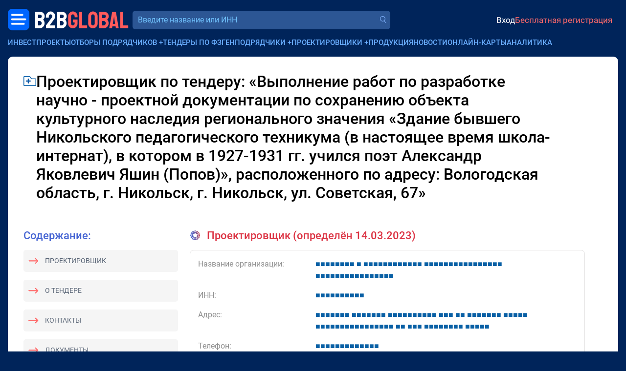

--- FILE ---
content_type: text/html; charset=utf-8
request_url: https://bbgl.ru/designer/4211844
body_size: 14840
content:
<!DOCTYPE html>
<html lang="ru">
<head>
		<title>Проектировщик Выполнение работ по разработке научно - проектной документации по сохранению объекта культурного наследия регионального значения &amp;laquo;Здание бывшего Никольского педагогического техникума (в настоящее время школа-интернат), в котором в 1927-1931 гг. учился поэт Александр Яковлевич Яшин (Попов)&amp;raquo;, расположенного по адресу: Вологодская область, г. Никольск, г. Никольск, ул. Советская, 67</title>
	<meta charset="UTF-8">
	<meta name="description" content="Проектировщик - Выполнение работ по разработке научно - проектной документации по сохранению... 6&nbsp;038&nbsp;994.00 руб. Контакты">
	<meta name="viewport" content="width=device-width, initial-scale=1.0, shrink-to-fit=no">
	<meta name="yandex-verification" content="389adbfe5a1c98c4">
	<meta name="google-site-verification" content="iu0D96Yi5JwDJVVagCeyfkLhScW-idIZP3dX3WIdW3U">
	<meta name="csrf-token" content="E8Z5eXYKSj8_p4td9uFD3Vac6_N2vC9L">

	<meta property="og:title" content="Проектировщик Выполнение работ по разработке научно - проектной документации по сохранению объекта культурного наследия регионального значения &amp;laquo;Здание бывшего Никольского педагогического техникума (в настоящее время школа-интернат), в котором в 1927-1931 гг. учился поэт Александр Яковлевич Яшин (Попов)&amp;raquo;, расположенного по адресу: Вологодская область, г. Никольск, г. Никольск, ул. Советская, 67" />
	<meta property="og:description" content="Проектировщик - Выполнение работ по разработке научно - проектной документации по сохранению... 6&nbsp;038&nbsp;994.00 руб. Контакты" />
	
		<link href="/css/bootstrap/5.3.2/bootstrap.min.css" rel="stylesheet">
		<link href="/css/2.0/main.css?v=59bb9cf5" rel="stylesheet">
		<link href="/css/2.0/jquery.easymodal.css?1.019" rel="stylesheet">
	<link href="/css/2.0/toastr.min.css?0.008" rel="stylesheet">
	<link href="/css/2.0/tippy/shift-away.css" rel="stylesheet">
	<link id="favicon" rel="shortcut icon" href="/ico/favicon.png">

	<script>
	const debugMode = false;
	const isLogged = false;
		</script>

	<style>
	.section-header__logo-block .logo {
		font-size: 26px;
	}

	.crm-notifications-block__total {
		margin: 0;
	}

	.section-header__profile-info .recent-messages-count:before {
	    position: relative;
	    top: 1px;
		width: 28px;
	    height: 28px;
	}

	.company-search-input {
		font-size: 16px;
	}

	@media (min-width: 345px) {
		.section-header__logo-block .logo {
		    font-size: 35px;
		    line-height: 24px;
		}
	}

	@media (min-width: 767px) {

		.section-header__logo-block .logo {
		    font-size: 49px;
		    line-height: 24px;
		}
	}
	
	@media (max-width: 767px) {

		.section-header__profile-info {
		    font-size: 14px;
		}

		.section-header__profile-info .ai-suggestions-limit:before,
		.section-header__profile-info .recent-messages-count:before {
			width: 24px;
		    height: 24px;
		}
	}
	
	@media (max-width: 1199px) {

		.section-header__search-form-block {
			width: 100%;
		}
	}
	</style>

</head>
<body>

	<!-- Yandex.Metrika counter -->
	<script type="text/javascript" >
	   (function(m,e,t,r,i,k,a){m[i]=m[i]||function(){(m[i].a=m[i].a||[]).push(arguments)};
	   m[i].l=1*new Date();for(var j=0;j<document.scripts.length;j++){if(document.scripts[j].src===r){return;}}
	   k=e.createElement(t),a=e.getElementsByTagName(t)[0],k.async=1,k.src=r,a.parentNode.insertBefore(k,a)})
	   (window, document, "script", "https://mc.yandex.ru/metrika/tag.js", "ym");
	   ym(19691611, "init", {
	        clickmap:true,
	        trackLinks:true,
	        accurateTrackBounce:true,
	        webvisor:true
	   });
	</script>
	<noscript><div><img src="https://mc.yandex.ru/watch/19691611" style="position:absolute; left:-9999px;" alt="" /></div></noscript>
	<!-- /Yandex.Metrika counter -->

	<div id="progress-bar" style="display: none;"></div>
	<div class="wrapper">
		
		<header class="section-header container-fluid px-0 mt-1 mt-sm-0">
			<div class="d-flex align-items-center justify-content-between gap-2 flex-wrap">
				<div class="section-header__logo-block order-0 ms-1 ms-sm-0">
					<div class="menu-dropdown-button menu-left">
						<a href="javascript:;" class="menu-dropdown-button__button-left"></a>
						<div class="menu-dropdown-left-container">
							<div class="menu-dropdown-left-container__inner row g-0">
								
		                        <div class="col-md-6 d-flex flex-column justify-content-between gap-3" style="padding: 1rem 1.25rem; background-color: #163d76;">

		                        	<div>		                        		
			                        	<div class="menu-dropdown-left__close text-end d-sm-none mb-3">
			                        		<a href="javascript:;" class="menu-dropdown-left__close-btn">Закрыть</a>
			                        	</div>
			                            <div class="menu-dropdown-left__title">Коммерческие заказчики:</div>
			                            <div class="mt-2">
				                            <a href="https://bbgl.ru/obekty-stroitelstva">База строящихся объектов</a>
			                            </div>
			                            <div class="mt-2">
			                            	<a href="https://bbgl.ru/genpodryadchiki">Генподрядчики</a>
			                            </div>
			                            <div class="mt-2">
				                            <a href="https://bbgl.ru/projektirovshiki">Проектировщики</a>
				                        </div>
			                            <div class="mt-2">
				                            <a href="https://bbgl.ru/vybor_podryadchika">Отборы подрядчиков и поставщиков</a>
				                        </div>
			                            <div class="mt-2">
				                            <a href="https://bbgl.ru/news">Новости нового строительства</a>
										</div>
			                            <div class="my-2">
				                            <a href="https://bbgl.ru/maps/projects">Карты строительных инвестпроектов</a>
										</div>

			                            <div class="menu-dropdown-left__title mt-4">Государственные заказчики:</div>
			                            <div class="mt-2">
				                            <a href="https://bbgl.ru/tenders">Официальные тендеры</a>
				                        </div>
			                            <div class="mt-2">
				                            <a href="https://bbgl.ru/subcontracts">Подрядчики гособъектов</a>
				                        </div>
			                            <div class="mt-2">
				                            <a href="https://bbgl.ru/designers">Проектировщики гособъектов</a>
				                        </div>
		                        	</div>
		                        	<br>
		                            <div class="d-flex align-items-center justify-content-between gap-3 mb-2">
		                                <a href="https://c4bb.ru" class="menu-dropdown-left__logo">
		                                    <img src="/images/2.0/menu-crm-logo.png" alt="" style="width: 50px;">
		                                    <div style="color: #FF6A6A; font-size: 16px; line-height: 120%; width: 80px; margin-left: .75rem;">
		                                    	<div style="color: #69AEFF;">CRM</div>
		                                    	<div>
		                                    		<span style="color: #ffffff; font-size: 14px;">B2B</span><span style="color: #FF6A6A; font-size: 14px;">GLOBAL</span>
		                                    	</div>
		                                    </div>
		                                </a>
		                                <a href="https://bbgl.ru/help" class="menu-dropdown-left__logo">
		                                    <img src="/images/2.0/menu-question.png" alt="" style="width: 33px;">
		                                    <span style="font-size: 14px; line-height: 120%; width: 80px; margin-left: .75rem;">
		                                    	<span style="color: #ffffff;">Частые</span>
		                                    	<span style="color: #FF6A6A;">вопросы</span>
		                                    </span>
		                                </a>
		                            </div>

		                        </div>
		                        <div class="col-md-6 d-flex flex-column justify-content-between gap-3" style="padding: 1rem 1.25rem;background-color: #0d3166;">
		                        	<div>
			                        	<div>
				                            <a href="https://bbgl.ru/analytics" class="menu-dropdown-left__title">Аналитика</a>
			                        	</div>
			                            <div class="mt-2">
				                            <a href="https://bbgl.ru/pdf">PDF-обзоры</a>
										</div>
			                            <div class="mt-2">
			                            	<a href="https://bbgl.ru/analytics">Анализ рынков</a>
			                            </div>
			                            <div class="mt-2">
				                            <a href="https://bbgl.ru/analytics/prepared-cards">Выборки данных</a>
										</div>
			                            <div class="mt-2">
				                            <a href="https://bbgl.ru/report-builders">Конструкторы данных</a>
				                        </div>
			                            <div class="mt-2">
				                            <a href="https://bbgl.ru/analytics/regions">Активность регионов</a>
				                        </div>
			                            <div class="mt-2">
				                            <a href="https://bbgl.ru/analytics/my-cards">Моя картотека</a>
				                        </div>

			                            <div class="menu-dropdown-left__title mt-4">Премиальные сервисы</div>
			                            <div class="mt-2">
				                            <a href="https://bbnt.ru/phone-search">Проверка номера</a>
				                        </div>
			                            <div class="mt-2">
				                            <a href="https://bbnt.ru/contacts-search">Поиск контактов</a>
				                        </div>
			                            <div class="mt-2">
				                            <a href="https://bbgl.ru/api">API данных</a>
				                        </div>
		                        	</div>
		                        	<br>
		                            <div class="d-flex align-items-center justify-content-between gap-3 mb-2">
		                                <a href="https://bbnt.ru" class="menu-dropdown-left__logo">
		                                    <img src="/images/2.0/menu-network-logo.png" alt="" style="width: 33px;">
		                                    <span style="color: #FF6A6A; font-size: 14px; line-height: 120%; width: 80px; margin-left: .75rem;">
		                                    	<span style="color: #ffffff;">Деловая</span>
		                                    	<span style="color: #FF6A6A;">сеть</span>
		                                    </span>
		                                </a>
		                                <a href="https://bbnt.ru/company-products" class="menu-dropdown-left__logo">
		                                    <img src="/images/2.0/menu-products.png" alt="" style="width: 36px; position: relative; top: -2px;">
		                                    <span style="color: #FF6A6A; font-size: 14px; line-height: 120%; width: 80px; margin-left: .75rem;">
		                                    	<span style="color: #ffffff;">Продукция</span>
		                                    	<span style="color: #FF6A6A;">компаний</span>
		                                    </span>
		                                </a>
		                            </div>
		                        </div>

							</div>
						</div>
					</div>
					<a href="https://bbgl.ru" class="logo ms-1">
	                    <span class="logo-text-1">B2B</span>
	                    <span class="logo-text-2">GLOBAL</span>
	                </a>
				</div>

				<div class="section-header__search-form-block ms-xl-2 order-5 order-xl-1 flex-fill">
					<form id="searchform_header" method="get" action="/searcher" autocomplete="off" class="d-block w-100">
						<div class="section-header__company-search-block mt-0 mt-1__ mt-lg-0__">
							<input type="text" name="query_all" value="" onkeyup="lookup_company(this, this.value);" onpaste="var $this=$(this); setTimeout(function(){$this.trigger('keyup');}, 100);" class="company-search-input" placeholder="Введите название или ИНН" data-suggestions-width="550">
							<a href="" class="company-search-submit"></a>
							<div class="suggestions"></div>
						</div>
					</form>
				</div>

				<div class="d-flex align-items-center justify-content-end flex-fill order-2 gap-2">
															<div class="section-header__profile-info py-2 py-sm-0 justify-content-start justify-content-sm-end ms-4 ps-3 ms-sm-0 ps-sm-0 flex-fill">
	                    <a href="https://bbnt.ru/signin?act=doSignInApp&source=https%3A%2F%2Fbbgl.ru%2Fdesigner%2F4211844" class="profile-signin">Вход</a>
	                    <a href="https://bbnt.ru/signup" class="profile-signup">Бесплатная регистрация</a>
					</div>
					
				</div>

								
	        				</div>
		</header>

		<div class="section-top-menu container-fluid mt-2 g-0 d-none d-xl-block">
			<ul class="section-top-menu__items list-inline m-0">
				<li class="list-inline-item">
					<a href="/obekty-stroitelstva">Инвестпроекты</a>
				</li>
				<li class="list-inline-item has-submenu">
					<a href="javascript:;">Отборы подрядчиков</a> <span class="submenu-target">+</span>
					<ul class="section-top-menu__submenu-list">
	                    <li>
	                        <a href="/otbory">В проектах и новостях</a>
	                    </li>
	                    <li>
	                        <a href="/vybor_podryadchika">На сайте</a>
	                    </li>
                    </ul>
				</li>
				<li class="list-inline-item">
					<a href="/oficialnye_tendery">Тендеры по ФЗ</a>
				</li>
				<li class="list-inline-item has-submenu">
					<a href="javascript:;">Генподрядчики</a> <span class="submenu-target">+</span>
					<ul class="section-top-menu__submenu-list">
	                    <li>
	                        <a href="/genpodryadchiki">Частные проекты</a>
	                    </li>
	                    <li>
	                        <a href="/subcontracts">Госпроекты</a>
	                    </li>
                    </ul>
				</li>
				<li class="list-inline-item has-submenu">
					<a href="javascript:;">Проектировщики</a> <span class="submenu-target">+</span>
					<ul class="section-top-menu__submenu-list">
	                    <li>
	                        <a href="/projektirovshiki">Частные проекты</a>
	                    </li>
	                    <li>
	                        <a href="/designers">Госпроекты</a>
	                    </li>
                    </ul>
				</li>
				<li class="list-inline-item">
					<a href="https://bbnt.ru/company-products">Продукция</a>
				</li>
				<li class="list-inline-item">
					<a href="/news">Новости</a>
				</li>
				<li class="list-inline-item">
					<a href="/maps/projects">Онлайн-карты</a>
				</li>
				<li class="list-inline-item">
					<a href="/analytics">Аналитика</a>
				</li>
			</ul>
		</div>

		
<style>
.section-page-main {
	background-color: #ffffff;
	padding: 2rem;
}

.tender-title {
	font-size: 32px;
	font-weight: 500;
	line-height: 120%;
	letter-spacing: 0;
	max-width: 90%;
	word-break: break-word;
}

.section-title {
    font-size: 22px;
    font-weight: 500;
    line-height: 120%;
    color: #4564D3;
}

.sidebar-content-block {
    border-radius: 5px;
    background: rgb(245, 245, 245);
    padding: 0.75rem;
    font-size: 14px;
}

.menu-link {
	color: #596576;
	text-transform: uppercase;
}

.menu-link.icon-l-arrow {
	position: relative;
	margin-left: 32px;
}

.menu-link.icon-l-arrow:before {
	content: '';
    display: block;
    position: absolute;
    top: -3px;
    left: -34px;
    width: 24px;
    height: 23px;
    background-image: url(/images/2.0/icons/icon-l-arrow.png);
    background-repeat: no-repeat;
    background-size: contain;
    transform: rotate(180deg);
}

.info-item-title {
	width: 240px;
	color: #909090;
}

.tender-text {
    font-size: 16px;
    font-weight: 400;
    /*line-height: 130%;*/
    letter-spacing: 0;
    color: #3C4656;
}

.similar-tenders__title {
    font-size: 35px;
    font-weight: 400;
    line-height: 35px;
}

.l-w-arrow {
    width: 140px;
    height: 35px;
    background-image: url(/images/2.0/l-w-arrow.png?1.0);
    background-repeat: no-repeat;
    background-size: contain;
    background-position: center;
}

.text-gradient {
    background-image: linear-gradient(to right, #4d51d1 10%, #C35F83 40%);
    color: transparent;
    -webkit-background-clip: text;
}

.disabled {
    opacity: .8;
    pointer-events: none;
}

.tender-contract-block {
	border: 1px #e2e0e0 solid;
    border-radius: 8px;
    padding: 1rem;
}

.tender-contractor-portrait-suggestion-block {
/*
	border: 2px #e2e0e0 dashed;
    border-radius: 8px;
    padding: 1rem;
    border-top: 1px #e2e0e0 solid;
    padding-top: 1.5rem;
*/
}

.h-line-solid {
    border-top: 1px #e2e0e0 solid;
    margin: 1.5rem 0;
}

@media (max-width: 1199px) {

	.info-item-title {
		width: 100%;
	}
}
</style>

<main class="section-page-main container-fluid mt-3" style="min-height: 50vh;">

	<div class="d-flex align-items-start gap-2">
		<a href="javascript:;" onclick="return Folders.add('designer', 4211844);" class="article-item__popover-i-dir mt-2" data-tippy-content="Добавить в папку" style="width: 26px; height: 20px;"></a>
		<h1 class="tender-title">Проектировщик по тендеру: &laquo;Выполнение работ по разработке научно - проектной документации по сохранению объекта культурного наследия регионального значения «Здание бывшего Никольского педагогического техникума (в настоящее время школа-интернат), в котором в 1927-1931 гг. учился поэт Александр Яковлевич Яшин (Попов)», расположенного по адресу: Вологодская область, г. Никольск, г. Никольск, ул. Советская, 67&raquo;</h1>
	</div>

	<div class="mt-5 d-lg-none">
		<div class="section-title">Содержание:</div>
		<div class="sidebar-content-block mt-3">
			<a href="#tender-contractor" class="menu-link icon-l-arrow">Проектировщик</a>
		</div>
		<div class="sidebar-content-block mt-3">
			<a href="#tender-info" class="menu-link icon-l-arrow">О тендере</a>
		</div>
		<div class="sidebar-content-block mt-3">
			<a href="#tender-contacts" class="menu-link icon-l-arrow">Контакты</a>
		</div>
		<div class="sidebar-content-block mt-3">
			<a href="#tender-attachments" class="menu-link icon-l-arrow">Документы</a>
		</div>
		<div class="sidebar-content-block mt-3">
			<a href="#tender-comments" class="menu-link icon-l-arrow">Комментарии</a>
		</div>
	</div>

	<div class="row mt-5">

		<div class="section-page-main__sidebar s-wide col-lg-auto d-none d-lg-block">

			<div class="d-none d-lg-block">
				<div class="section-title">Содержание:</div>
				<div class="sidebar-content-block mt-3">
					<a href="#tender-contractor" class="menu-link icon-l-arrow">Проектировщик</a>
				</div>
				<div class="sidebar-content-block mt-3">
					<a href="#tender-info" class="menu-link icon-l-arrow">О тендере</a>
				</div>
				<div class="sidebar-content-block mt-3">
					<a href="#tender-contacts" class="menu-link icon-l-arrow">Контакты</a>
				</div>
				<div class="sidebar-content-block mt-3">
					<a href="#tender-attachments" class="menu-link icon-l-arrow">Документы</a>
				</div>
				<div class="sidebar-content-block mt-3">
					<a href="#tender-comments" class="menu-link icon-l-arrow">Комментарии</a>
				</div>
			</div>

			
			
			<div class="sidebar-content-block mt-3">
				<div class="d-flex align-items-center">
					<img src="/images/icon/icon-zum-settings.png" width="20" height="20">
					<a href="/report-tender-top-designers" class="fw-bold text-black u-cb-link ms-2">Конструктор проектировщиков</a>		
				</div>
			</div>

		</div>

		<div class="section-page-main__content tender-text col-md pe-3 pe-lg-5">

						<a name="tender-contractor"></a>
			<div class="tender-contracts-list">

				<div class="section-title title-icon icon-winner text-danger mb-3">
										Проектировщик (определён 14.03.2023)
									</div>

				
								<div class="tender-contract-block" data-tender-id="4211844" data-contract-id="3286021" data-contractor-inn="5029181895">

					<div class="row">
						<div class="info-item-title col-xl-3">Название организации:</div>
						<div class="col-xl">
							
														
							    								    <!--noindex-->
								    <a href="javascript:;" onclick="return Popup.get('signin-blueaccess');" class="blueaccess" rel="nofollow"><span class="s">&#9632;</span><span class="s">&#9632;</span><span class="s">&#9632;</span><span class="s">&#9632;</span><span class="s">&#9632;</span><span class="s">&#9632;</span><span class="s">&#9632;</span><span class="s">&#9632;</span> <span class="s">&#9632;</span> <span class="s">&#9632;</span><span class="s">&#9632;</span><span class="s">&#9632;</span><span class="s">&#9632;</span><span class="s">&#9632;</span><span class="s">&#9632;</span><span class="s">&#9632;</span><span class="s">&#9632;</span><span class="s">&#9632;</span><span class="s">&#9632;</span><span class="s">&#9632;</span><span class="s">&#9632;</span> <span class="s">&#9632;</span><span class="s">&#9632;</span><span class="s">&#9632;</span><span class="s">&#9632;</span><span class="s">&#9632;</span><span class="s">&#9632;</span><span class="s">&#9632;</span><span class="s">&#9632;</span><span class="s">&#9632;</span><span class="s">&#9632;</span><span class="s">&#9632;</span><span class="s">&#9632;</span><span class="s">&#9632;</span><span class="s">&#9632;</span><span class="s">&#9632;</span><span class="s">&#9632;</span> <span class="s">&#9632;</span><span class="s">&#9632;</span><span class="s">&#9632;</span><span class="s">&#9632;</span><span class="s">&#9632;</span><span class="s">&#9632;</span><span class="s">&#9632;</span><span class="s">&#9632;</span><span class="s">&#9632;</span><span class="s">&#9632;</span><span class="s">&#9632;</span><span class="s">&#9632;</span><span class="s">&#9632;</span><span class="s">&#9632;</span><span class="s">&#9632;</span><span class="s">&#9632;</span></a>
								    <!--/noindex-->
								    
							
						</div>
					</div>

					<div class="row mt-3">
						<div class="info-item-title col-xl-3">ИНН:</div>
						<div class="col-xl">    <!--noindex-->
    <a href="javascript:;" onclick="return Popup.get('signin-blueaccess');" class="blueaccess" rel="nofollow"><span class="s">&#9632;</span><span class="s">&#9632;</span><span class="s">&#9632;</span><span class="s">&#9632;</span><span class="s">&#9632;</span><span class="s">&#9632;</span><span class="s">&#9632;</span><span class="s">&#9632;</span><span class="s">&#9632;</span><span class="s">&#9632;</span></a>
    <!--/noindex--></div>
					</div>
					<div class="row mt-3">
						<div class="info-item-title col-xl-3">Адрес:</div>
						<div class="col-xl">    <!--noindex-->
    <a href="javascript:;" onclick="return Popup.get('signin-blueaccess');" class="blueaccess" rel="nofollow"><span class="s">&#9632;</span><span class="s">&#9632;</span><span class="s">&#9632;</span><span class="s">&#9632;</span><span class="s">&#9632;</span><span class="s">&#9632;</span><span class="s">&#9632;</span> <span class="s">&#9632;</span><span class="s">&#9632;</span><span class="s">&#9632;</span><span class="s">&#9632;</span><span class="s">&#9632;</span><span class="s">&#9632;</span><span class="s">&#9632;</span> <span class="s">&#9632;</span><span class="s">&#9632;</span><span class="s">&#9632;</span><span class="s">&#9632;</span><span class="s">&#9632;</span><span class="s">&#9632;</span><span class="s">&#9632;</span><span class="s">&#9632;</span><span class="s">&#9632;</span><span class="s">&#9632;</span> <span class="s">&#9632;</span><span class="s">&#9632;</span><span class="s">&#9632;</span> <span class="s">&#9632;</span><span class="s">&#9632;</span> <span class="s">&#9632;</span><span class="s">&#9632;</span><span class="s">&#9632;</span><span class="s">&#9632;</span><span class="s">&#9632;</span><span class="s">&#9632;</span><span class="s">&#9632;</span> <span class="s">&#9632;</span><span class="s">&#9632;</span><span class="s">&#9632;</span><span class="s">&#9632;</span><span class="s">&#9632;</span> <span class="s">&#9632;</span><span class="s">&#9632;</span><span class="s">&#9632;</span><span class="s">&#9632;</span><span class="s">&#9632;</span><span class="s">&#9632;</span><span class="s">&#9632;</span><span class="s">&#9632;</span><span class="s">&#9632;</span><span class="s">&#9632;</span><span class="s">&#9632;</span><span class="s">&#9632;</span><span class="s">&#9632;</span><span class="s">&#9632;</span><span class="s">&#9632;</span><span class="s">&#9632;</span> <span class="s">&#9632;</span><span class="s">&#9632;</span> <span class="s">&#9632;</span><span class="s">&#9632;</span><span class="s">&#9632;</span> <span class="s">&#9632;</span><span class="s">&#9632;</span><span class="s">&#9632;</span><span class="s">&#9632;</span><span class="s">&#9632;</span><span class="s">&#9632;</span><span class="s">&#9632;</span><span class="s">&#9632;</span> <span class="s">&#9632;</span><span class="s">&#9632;</span><span class="s">&#9632;</span><span class="s">&#9632;</span><span class="s">&#9632;</span></a>
    <!--/noindex--></div>
					</div>

										<div class="row mt-3">
						<div class="info-item-title col-xl-3">Телефон:</div>
						<div class="col-xl">    <!--noindex-->
    <a href="javascript:;" onclick="return Popup.get('signin-blueaccess');" class="blueaccess" rel="nofollow"><span class="s">&#9632;</span><span class="s">&#9632;</span><span class="s">&#9632;</span><span class="s">&#9632;</span><span class="s">&#9632;</span><span class="s">&#9632;</span><span class="s">&#9632;</span><span class="s">&#9632;</span><span class="s">&#9632;</span><span class="s">&#9632;</span><span class="s">&#9632;</span><span class="s">&#9632;</span><span class="s">&#9632;</span></a>
    <!--/noindex--></div>
					</div>
					
										<div class="row mt-3">
						<div class="info-item-title col-xl-3">Эл. почта:</div>
						<div class="col-xl">    <!--noindex-->
    <a href="javascript:;" onclick="return Popup.get('signin-blueaccess');" class="blueaccess" rel="nofollow"><span class="s">&#9632;</span><span class="s">&#9632;</span><span class="s">&#9632;</span><span class="s">&#9632;</span><span class="s">&#9632;</span><span class="s">&#9632;</span><span class="s">&#9632;</span><span class="s">&#9632;</span><span class="s">&#9632;</span><span class="s">&#9632;</span><span class="s">&#9632;</span><span class="s">&#9632;</span><span class="s">&#9632;</span><span class="s">&#9632;</span><span class="s">&#9632;</span><span class="s">&#9632;</span><span class="s">&#9632;</span><span class="s">&#9632;</span><span class="s">&#9632;</span><span class="s">&#9632;</span><span class="s">&#9632;</span><span class="s">&#9632;</span></a>
    <!--/noindex--></div>
					</div>
										
					<div class="row mt-3">
						<div class="info-item-title col-xl-3">Дата контракта:</div>
						<div class="col-xl">    <!--noindex-->
    <a href="javascript:;" onclick="return Popup.get('signin-blueaccess');" class="blueaccess" rel="nofollow"><span class="s">&#9632;</span><span class="s">&#9632;</span> <span class="s">&#9632;</span><span class="s">&#9632;</span><span class="s">&#9632;</span><span class="s">&#9632;</span><span class="s">&#9632;</span> <span class="s">&#9632;</span><span class="s">&#9632;</span><span class="s">&#9632;</span><span class="s">&#9632;</span> <span class="s">&#9632;</span><span class="s">&#9632;</span></a>
    <!--/noindex--></div>
					</div>
					<div class="row mt-3">
						<div class="info-item-title col-xl-3">Сумма контракта:</div>
						<div class="col-xl">    <!--noindex-->
    <a href="javascript:;" onclick="return Popup.get('signin-blueaccess');" class="blueaccess" rel="nofollow"><span class="s">&#9632;</span> <span class="s">&#9632;</span><span class="s">&#9632;</span><span class="s">&#9632;</span> <span class="s">&#9632;</span><span class="s">&#9632;</span><span class="s">&#9632;</span><span class="s">&#9632;</span><span class="s">&#9632;</span><span class="s">&#9632;</span></a>
    <!--/noindex--> руб.</div>
					</div>

														</div>
				<br>
							</div>
			
			<a name="tender-info"></a>
			<div class="section-title title-icon icon-info mb-4">О тендере</div>

			
						<div class="row mt-3">
				<div class="info-item-title col-xl-3">Название тендерной площадки:</div>
				<div class="col-xl">
					<div>
						РТС-тендер					</div>
										<div>
												http://www.rts-tender.ru					</div>
										
				</div>
			</div>
			
			<div class="row mt-3">
				<div class="info-item-title col-xl-3">Описание:</div>
				<div class="col-xl">Выполнение работ по разработке научно - проектной документации по сохранению объекта культурного наследия регионального значения «Здание бывшего Никольского педагогического техникума (в настоящее время школа-интернат), в котором в 1927-1931 гг. учился поэт Александр Яковлевич Яшин (Попов)», расположенного по адресу: Вологодская область, г. Никольск, г. Никольск, ул. Советская, 67</div>
			</div>
			<div class="row mt-3">
				<div class="info-item-title col-xl-3">Дата публикации:</div>
				<div class="col-xl">30 января 2023 г.</div>
			</div>
			<div class="row mt-3">
				<div class="info-item-title col-xl-3">Дата окончания подачи заявок:</div>
				<div class="col-xl">22 февраля 2023 г.</div>
			</div>

			
						<div class="row p-3">
				<div class="info-item-title col-xl-3"></div>
				<div class="col-xl p-0">
				    <!--noindex-->
				    <a href="javascript:;" onclick="return Popup.get('signin-blueaccess');" class="btn btn-primary" rel="nofollow">Зарегистрируйтесь, чтобы открыть информацию</a>
				    <!--/noindex-->
				</div>
			</div>
			
			<div class="row mt-3">
				<div class="info-item-title col-xl-3">Заказчик тендера:</div>
				<div class="col-xl">
					
										    						    <!--noindex-->
						    <a href="javascript:;" onclick="return Popup.get('signin-blueaccess');" class="blueaccess" rel="nofollow"><span class="s">&#9632;</span><span class="s">&#9632;</span><span class="s">&#9632;</span><span class="s">&#9632;</span><span class="s">&#9632;</span><span class="s">&#9632;</span><span class="s">&#9632;</span><span class="s">&#9632;</span><span class="s">&#9632;</span><span class="s">&#9632;</span><span class="s">&#9632;</span><span class="s">&#9632;</span><span class="s">&#9632;</span><span class="s">&#9632;</span><span class="s">&#9632;</span> <span class="s">&#9632;</span><span class="s">&#9632;</span><span class="s">&#9632;</span><span class="s">&#9632;</span><span class="s">&#9632;</span><span class="s">&#9632;</span><span class="s">&#9632;</span><span class="s">&#9632;</span> <span class="s">&#9632;</span><span class="s">&#9632;</span><span class="s">&#9632;</span><span class="s">&#9632;</span><span class="s">&#9632;</span><span class="s">&#9632;</span><span class="s">&#9632;</span><span class="s">&#9632;</span><span class="s">&#9632;</span><span class="s">&#9632;</span> <span class="s">&#9632;</span><span class="s">&#9632;</span><span class="s">&#9632;</span><span class="s">&#9632;</span><span class="s">&#9632;</span><span class="s">&#9632;</span><span class="s">&#9632;</span><span class="s">&#9632;</span><span class="s">&#9632;</span><span class="s">&#9632;</span><span class="s">&#9632;</span> <span class="s">&#9632;</span><span class="s">&#9632;</span><span class="s">&#9632;</span><span class="s">&#9632;</span><span class="s">&#9632;</span><span class="s">&#9632;</span><span class="s">&#9632;</span> <span class="s">&#9632;</span><span class="s">&#9632;</span><span class="s">&#9632;</span><span class="s">&#9632;</span><span class="s">&#9632;</span><span class="s">&#9632;</span> <span class="s">&#9632;</span><span class="s">&#9632;</span><span class="s">&#9632;</span><span class="s">&#9632;</span><span class="s">&#9632;</span><span class="s">&#9632;</span><span class="s">&#9632;</span><span class="s">&#9632;</span></a>
						    <!--/noindex-->
					    
					
				</div>
			</div>
			<div class="row mt-3">
				<div class="info-item-title col-xl-3">ИНН:</div>
				<div class="col-xl">    <!--noindex-->
    <a href="javascript:;" onclick="return Popup.get('signin-blueaccess');" class="blueaccess" rel="nofollow"><span class="s">&#9632;</span><span class="s">&#9632;</span><span class="s">&#9632;</span><span class="s">&#9632;</span><span class="s">&#9632;</span><span class="s">&#9632;</span><span class="s">&#9632;</span><span class="s">&#9632;</span><span class="s">&#9632;</span><span class="s">&#9632;</span></a>
    <!--/noindex--></div>
			</div>
			<div class="row mt-3">
				<div class="info-item-title col-xl-3">Форма закупки:</div>
				<div class="col-xl">Открытый конкурс в электронной форме</div>
			</div>
			<div class="row mt-3">
				<div class="info-item-title col-xl-3">Регион:</div>
				<div class="col-xl">    <!--noindex-->
    <a href="javascript:;" onclick="return Popup.get('signin-blueaccess');" class="blueaccess" rel="nofollow"><span class="s">&#9632;</span><span class="s">&#9632;</span><span class="s">&#9632;</span><span class="s">&#9632;</span><span class="s">&#9632;</span><span class="s">&#9632;</span><span class="s">&#9632;</span><span class="s">&#9632;</span><span class="s">&#9632;</span><span class="s">&#9632;</span><span class="s">&#9632;</span> <span class="s">&#9632;</span><span class="s">&#9632;</span><span class="s">&#9632;</span><span class="s">&#9632;</span><span class="s">&#9632;</span><span class="s">&#9632;</span><span class="s">&#9632;</span></a>
    <!--/noindex--></div>
			</div>
			<div class="row mt-3">
				<div class="info-item-title col-xl-3">ФЗ:</div>
				<div class="col-xl">44</div>
			</div>
			<div class="row mt-3">
				<div class="info-item-title col-xl-3">ОКПД-2:</div>
				<div class="col-xl">
										<ul style="list-style: none; padding: 0; margin: 0;">
												<li class="mb-3">
							<div style="font-size: 14px; color: #909090;">71.12.12.130</div>
							<div>Услуги, связанные с разработкой инженерно-технической проектной документации по консервации, ремонту, реставрации, приспособлению и воссозданию зданий, являющихся объектами культурного наследия</div>
						</li>
											</ul>
					
				</div>
			</div>
			<div class="row mt-3">
				<div class="info-item-title col-xl-3">Цена:</div>
				<div class="col-xl">
					    <!--noindex-->
    <a href="javascript:;" onclick="return Popup.get('signin-blueaccess');" class="blueaccess" rel="nofollow"><span class="s">&#9632;</span><span class="s">&#9632;</span><span class="s">&#9632;</span><span class="s">&#9632;</span><span class="s">&#9632;</span><span class="s">&#9632;</span><span class="s">&#9632;</span><span class="s">&#9632;</span><span class="s">&#9632;</span><span class="s">&#9632;</span><span class="s">&#9632;</span><span class="s">&#9632;</span></a>
    <!--/noindex--> руб.				</div>
			</div>
			<br>
			<br>

			<a name="tender-contacts"></a>
			<div class="section-title title-icon icon-contacts mb-4">Контакты</div>

			<div class="row">
				<div class="info-item-title col-xl-3">Почтовый адрес:</div>
				<div class="col-xl">    <!--noindex-->
    <a href="javascript:;" onclick="return Popup.get('signin-blueaccess');" class="blueaccess" rel="nofollow"><span class="s">&#9632;</span><span class="s">&#9632;</span><span class="s">&#9632;</span><span class="s">&#9632;</span><span class="s">&#9632;</span><span class="s">&#9632;</span><span class="s">&#9632;</span><span class="s">&#9632;</span><span class="s">&#9632;</span><span class="s">&#9632;</span> <span class="s">&#9632;</span><span class="s">&#9632;</span><span class="s">&#9632;</span><span class="s">&#9632;</span><span class="s">&#9632;</span><span class="s">&#9632;</span><span class="s">&#9632;</span><span class="s">&#9632;</span><span class="s">&#9632;</span><span class="s">&#9632;</span> <span class="s">&#9632;</span><span class="s">&#9632;</span><span class="s">&#9632;</span><span class="s">&#9632;</span><span class="s">&#9632;</span><span class="s">&#9632;</span><span class="s">&#9632;</span> <span class="s">&#9632;</span><span class="s">&#9632;</span><span class="s">&#9632;</span><span class="s">&#9632;</span><span class="s">&#9632;</span><span class="s">&#9632;</span><span class="s">&#9632;</span><span class="s">&#9632;</span><span class="s">&#9632;</span><span class="s">&#9632;</span><span class="s">&#9632;</span> <span class="s">&#9632;</span><span class="s">&#9632;</span><span class="s">&#9632;</span><span class="s">&#9632;</span> <span class="s">&#9632;</span><span class="s">&#9632;</span><span class="s">&#9632;</span><span class="s">&#9632;</span><span class="s">&#9632;</span><span class="s">&#9632;</span><span class="s">&#9632;</span> <span class="s">&#9632;</span><span class="s">&#9632;</span> <span class="s">&#9632;</span><span class="s">&#9632;</span><span class="s">&#9632;</span> <span class="s">&#9632;</span><span class="s">&#9632;</span><span class="s">&#9632;</span><span class="s">&#9632;</span><span class="s">&#9632;</span><span class="s">&#9632;</span><span class="s">&#9632;</span><span class="s">&#9632;</span><span class="s">&#9632;</span> <span class="s">&#9632;</span><span class="s">&#9632;</span> <span class="s">&#9632;</span><span class="s">&#9632;</span> <span class="s">&#9632;</span><span class="s">&#9632;</span><span class="s">&#9632;</span><span class="s">&#9632;</span> <span class="s">&#9632;</span></a>
    <!--/noindex--></div>
			</div>
			<div class="row mt-3">
				<div class="info-item-title col-xl-3">Фактический адрес:</div>
				<div class="col-xl">    <!--noindex-->
    <a href="javascript:;" onclick="return Popup.get('signin-blueaccess');" class="blueaccess" rel="nofollow"><span class="s">&#9632;</span><span class="s">&#9632;</span><span class="s">&#9632;</span><span class="s">&#9632;</span><span class="s">&#9632;</span><span class="s">&#9632;</span><span class="s">&#9632;</span><span class="s">&#9632;</span><span class="s">&#9632;</span><span class="s">&#9632;</span> <span class="s">&#9632;</span><span class="s">&#9632;</span><span class="s">&#9632;</span><span class="s">&#9632;</span><span class="s">&#9632;</span><span class="s">&#9632;</span><span class="s">&#9632;</span><span class="s">&#9632;</span><span class="s">&#9632;</span><span class="s">&#9632;</span> <span class="s">&#9632;</span><span class="s">&#9632;</span><span class="s">&#9632;</span><span class="s">&#9632;</span><span class="s">&#9632;</span><span class="s">&#9632;</span><span class="s">&#9632;</span> <span class="s">&#9632;</span><span class="s">&#9632;</span><span class="s">&#9632;</span><span class="s">&#9632;</span><span class="s">&#9632;</span><span class="s">&#9632;</span><span class="s">&#9632;</span><span class="s">&#9632;</span><span class="s">&#9632;</span><span class="s">&#9632;</span><span class="s">&#9632;</span> <span class="s">&#9632;</span><span class="s">&#9632;</span><span class="s">&#9632;</span><span class="s">&#9632;</span> <span class="s">&#9632;</span><span class="s">&#9632;</span><span class="s">&#9632;</span><span class="s">&#9632;</span><span class="s">&#9632;</span><span class="s">&#9632;</span><span class="s">&#9632;</span> <span class="s">&#9632;</span><span class="s">&#9632;</span> <span class="s">&#9632;</span><span class="s">&#9632;</span><span class="s">&#9632;</span> <span class="s">&#9632;</span><span class="s">&#9632;</span><span class="s">&#9632;</span><span class="s">&#9632;</span><span class="s">&#9632;</span><span class="s">&#9632;</span><span class="s">&#9632;</span><span class="s">&#9632;</span><span class="s">&#9632;</span> <span class="s">&#9632;</span><span class="s">&#9632;</span> <span class="s">&#9632;</span><span class="s">&#9632;</span> <span class="s">&#9632;</span><span class="s">&#9632;</span><span class="s">&#9632;</span><span class="s">&#9632;</span> <span class="s">&#9632;</span></a>
    <!--/noindex--></div>
			</div>
			<div class="row mt-3">
				<div class="info-item-title col-xl-3">Контактное лицо:</div>
				<div class="col-xl">    <!--noindex-->
    <a href="javascript:;" onclick="return Popup.get('signin-blueaccess');" class="blueaccess" rel="nofollow"><span class="s">&#9632;</span><span class="s">&#9632;</span><span class="s">&#9632;</span><span class="s">&#9632;</span><span class="s">&#9632;</span><span class="s">&#9632;</span><span class="s">&#9632;</span><span class="s">&#9632;</span><span class="s">&#9632;</span> <span class="s">&#9632;</span><span class="s">&#9632;</span><span class="s">&#9632;</span><span class="s">&#9632;</span><span class="s">&#9632;</span> <span class="s">&#9632;</span><span class="s">&#9632;</span><span class="s">&#9632;</span><span class="s">&#9632;</span><span class="s">&#9632;</span><span class="s">&#9632;</span><span class="s">&#9632;</span><span class="s">&#9632;</span><span class="s">&#9632;</span><span class="s">&#9632;</span></a>
    <!--/noindex--></div>
			</div>
			<div class="row mt-3">
				<div class="info-item-title col-xl-3">E-mail:</div>
				<div class="col-xl">    <!--noindex-->
    <a href="javascript:;" onclick="return Popup.get('signin-blueaccess');" class="blueaccess" rel="nofollow"><span class="s">&#9632;</span><span class="s">&#9632;</span><span class="s">&#9632;</span><span class="s">&#9632;</span><span class="s">&#9632;</span><span class="s">&#9632;</span><span class="s">&#9632;</span><span class="s">&#9632;</span><span class="s">&#9632;</span><span class="s">&#9632;</span><span class="s">&#9632;</span><span class="s">&#9632;</span><span class="s">&#9632;</span><span class="s">&#9632;</span></a>
    <!--/noindex--></div>
			</div>
			<div class="row mt-3">
				<div class="info-item-title col-xl-3">Телефон:</div>
				<div class="col-xl">    <!--noindex-->
    <a href="javascript:;" onclick="return Popup.get('signin-blueaccess');" class="blueaccess" rel="nofollow"><span class="s">&#9632;</span><span class="s">&#9632;</span><span class="s">&#9632;</span><span class="s">&#9632;</span><span class="s">&#9632;</span><span class="s">&#9632;</span><span class="s">&#9632;</span><span class="s">&#9632;</span><span class="s">&#9632;</span><span class="s">&#9632;</span><span class="s">&#9632;</span><span class="s">&#9632;</span><span class="s">&#9632;</span><span class="s">&#9632;</span><span class="s">&#9632;</span><span class="s">&#9632;</span><span class="s">&#9632;</span><span class="s">&#9632;</span></a>
    <!--/noindex--></div>
			</div>
			<div class="row mt-3">
				<div class="info-item-title col-xl-3">Факс:</div>
				<div class="col-xl">&mdash;</div>
			</div>
			<br>
			<br>

			<a name="tender-attachments"></a>
			<div class="section-title title-icon icon-attachments mb-4">Документы</div>

						<ul class="mb-0 ps-4" style="list-style: circle;">
								<li class="mt-3">
										<a href="javascript:;" onclick="return Popup.get('signin-blueaccess');" id="filename-1091220556" class="blueaccess"><span class="s">&#9632;</span><span class="s">&#9632;</span><span class="s">&#9632;</span><span class="s">&#9632;</span><span class="s">&#9632;</span><span class="s">&#9632;</span><span class="s">&#9632;</span><span class="s">&#9632;</span><span class="s">&#9632;</span><span class="s">&#9632;</span></a>
										
				</li>
								<li class="mt-3">
										<a href="javascript:;" onclick="return Popup.get('signin-blueaccess');" id="filename-699656869" class="blueaccess"><span class="s">&#9632;</span><span class="s">&#9632;</span><span class="s">&#9632;</span><span class="s">&#9632;</span><span class="s">&#9632;</span><span class="s">&#9632;</span><span class="s">&#9632;</span><span class="s">&#9632;</span><span class="s">&#9632;</span><span class="s">&#9632;</span><span class="s">&#9632;</span> <span class="s">&#9632;</span><span class="s">&#9632;</span><span class="s">&#9632;</span><span class="s">&#9632;</span><span class="s">&#9632;</span><span class="s">&#9632;</span><span class="s">&#9632;</span><span class="s">&#9632;</span><span class="s">&#9632;</span> <span class="s">&#9632;</span><span class="s">&#9632;</span><span class="s">&#9632;</span><span class="s">&#9632;</span><span class="s">&#9632;</span><span class="s">&#9632;</span><span class="s">&#9632;</span><span class="s">&#9632;</span><span class="s">&#9632;</span><span class="s">&#9632;</span><span class="s">&#9632;</span><span class="s">&#9632;</span><span class="s">&#9632;</span><span class="s">&#9632;</span> <span class="s">&#9632;</span><span class="s">&#9632;</span><span class="s">&#9632;</span><span class="s">&#9632;</span> <span class="s">&#9632;</span><span class="s">&#9632;</span><span class="s">&#9632;</span><span class="s">&#9632;</span><span class="s">&#9632;</span><span class="s">&#9632;</span><span class="s">&#9632;</span><span class="s">&#9632;</span><span class="s">&#9632;</span><span class="s">&#9632;</span><span class="s">&#9632;</span><span class="s">&#9632;</span><span class="s">&#9632;</span><span class="s">&#9632;</span></a>
										
				</li>
								<li class="mt-3">
										<a href="javascript:;" onclick="return Popup.get('signin-blueaccess');" id="filename-1328745611" class="blueaccess"><span class="s">&#9632;</span><span class="s">&#9632;</span><span class="s">&#9632;</span><span class="s">&#9632;</span><span class="s">&#9632;</span><span class="s">&#9632;</span> <span class="s">&#9632;</span><span class="s">&#9632;</span><span class="s">&#9632;</span><span class="s">&#9632;</span><span class="s">&#9632;</span><span class="s">&#9632;</span><span class="s">&#9632;</span><span class="s">&#9632;</span><span class="s">&#9632;</span><span class="s">&#9632;</span><span class="s">&#9632;</span><span class="s">&#9632;</span><span class="s">&#9632;</span><span class="s">&#9632;</span></a>
										
				</li>
								<li class="mt-3">
										<a href="javascript:;" onclick="return Popup.get('signin-blueaccess');" id="filename-711525654" class="blueaccess"><span class="s">&#9632;</span><span class="s">&#9632;</span><span class="s">&#9632;</span><span class="s">&#9632;</span><span class="s">&#9632;</span><span class="s">&#9632;</span><span class="s">&#9632;</span><span class="s">&#9632;</span><span class="s">&#9632;</span><span class="s">&#9632;</span> <span class="s">&#9632;</span><span class="s">&#9632;</span><span class="s">&#9632;</span><span class="s">&#9632;</span><span class="s">&#9632;</span></a>
										
				</li>
								<li class="mt-3">
										<a href="javascript:;" onclick="return Popup.get('signin-blueaccess');" id="filename-1892001812" class="blueaccess"><span class="s">&#9632;</span><span class="s">&#9632;</span><span class="s">&#9632;</span><span class="s">&#9632;</span><span class="s">&#9632;</span><span class="s">&#9632;</span><span class="s">&#9632;</span><span class="s">&#9632;</span> <span class="s">&#9632;</span><span class="s">&#9632;</span><span class="s">&#9632;</span><span class="s">&#9632;</span><span class="s">&#9632;</span><span class="s">&#9632;</span><span class="s">&#9632;</span> <span class="s">&#9632;</span><span class="s">&#9632;</span><span class="s">&#9632;</span><span class="s">&#9632;</span><span class="s">&#9632;</span><span class="s">&#9632;</span><span class="s">&#9632;</span> <span class="s">&#9632;</span><span class="s">&#9632;</span><span class="s">&#9632;</span><span class="s">&#9632;</span><span class="s">&#9632;</span> <span class="s">&#9632;</span><span class="s">&#9632;</span> <span class="s">&#9632;</span><span class="s">&#9632;</span><span class="s">&#9632;</span><span class="s">&#9632;</span><span class="s">&#9632;</span><span class="s">&#9632;</span><span class="s">&#9632;</span><span class="s">&#9632;</span><span class="s">&#9632;</span><span class="s">&#9632;</span><span class="s">&#9632;</span><span class="s">&#9632;</span><span class="s">&#9632;</span><span class="s">&#9632;</span><span class="s">&#9632;</span><span class="s">&#9632;</span></a>
										
				</li>
								<li class="mt-3">
										<a href="javascript:;" onclick="return Popup.get('signin-blueaccess');" id="filename-2554976518" class="blueaccess"><span class="s">&#9632;</span><span class="s">&#9632;</span><span class="s">&#9632;</span><span class="s">&#9632;</span><span class="s">&#9632;</span><span class="s">&#9632;</span><span class="s">&#9632;</span><span class="s">&#9632;</span><span class="s">&#9632;</span><span class="s">&#9632;</span> <span class="s">&#9632;</span><span class="s">&#9632;</span><span class="s">&#9632;</span><span class="s">&#9632;</span><span class="s">&#9632;</span></a>
										
				</li>
								<li class="mt-3">
										<a href="javascript:;" onclick="return Popup.get('signin-blueaccess');" id="filename-2770989238" class="blueaccess"><span class="s">&#9632;</span><span class="s">&#9632;</span><span class="s">&#9632;</span><span class="s">&#9632;</span><span class="s">&#9632;</span><span class="s">&#9632;</span><span class="s">&#9632;</span><span class="s">&#9632;</span><span class="s">&#9632;</span><span class="s">&#9632;</span> <span class="s">&#9632;</span><span class="s">&#9632;</span><span class="s">&#9632;</span><span class="s">&#9632;</span><span class="s">&#9632;</span></a>
										
				</li>
								<li class="mt-3">
										<a href="javascript:;" onclick="return Popup.get('signin-blueaccess');" id="filename-1353274998" class="blueaccess"><span class="s">&#9632;</span><span class="s">&#9632;</span><span class="s">&#9632;</span><span class="s">&#9632;</span><span class="s">&#9632;</span><span class="s">&#9632;</span><span class="s">&#9632;</span><span class="s">&#9632;</span><span class="s">&#9632;</span><span class="s">&#9632;</span> <span class="s">&#9632;</span><span class="s">&#9632;</span><span class="s">&#9632;</span><span class="s">&#9632;</span><span class="s">&#9632;</span></a>
										
				</li>
								<li class="mt-3">
										<a href="javascript:;" onclick="return Popup.get('signin-blueaccess');" id="filename-386477222" class="blueaccess"><span class="s">&#9632;</span><span class="s">&#9632;</span><span class="s">&#9632;</span><span class="s">&#9632;</span><span class="s">&#9632;</span><span class="s">&#9632;</span><span class="s">&#9632;</span><span class="s">&#9632;</span><span class="s">&#9632;</span><span class="s">&#9632;</span> <span class="s">&#9632;</span><span class="s">&#9632;</span><span class="s">&#9632;</span><span class="s">&#9632;</span><span class="s">&#9632;</span></a>
										
				</li>
								<li class="mt-3">
										<a href="javascript:;" onclick="return Popup.get('signin-blueaccess');" id="filename-3800664678" class="blueaccess"><span class="s">&#9632;</span><span class="s">&#9632;</span><span class="s">&#9632;</span><span class="s">&#9632;</span><span class="s">&#9632;</span><span class="s">&#9632;</span><span class="s">&#9632;</span><span class="s">&#9632;</span><span class="s">&#9632;</span><span class="s">&#9632;</span> <span class="s">&#9632;</span><span class="s">&#9632;</span><span class="s">&#9632;</span><span class="s">&#9632;</span><span class="s">&#9632;</span></a>
										
				</li>
								<li class="mt-3">
										<a href="javascript:;" onclick="return Popup.get('signin-blueaccess');" id="filename-1199351840" class="blueaccess"><span class="s">&#9632;</span><span class="s">&#9632;</span><span class="s">&#9632;</span><span class="s">&#9632;</span><span class="s">&#9632;</span><span class="s">&#9632;</span><span class="s">&#9632;</span><span class="s">&#9632;</span><span class="s">&#9632;</span><span class="s">&#9632;</span> <span class="s">&#9632;</span> <span class="s">&#9632;</span><span class="s">&#9632;</span><span class="s">&#9632;</span><span class="s">&#9632;</span><span class="s">&#9632;</span><span class="s">&#9632;</span><span class="s">&#9632;</span><span class="s">&#9632;</span><span class="s">&#9632;</span><span class="s">&#9632;</span><span class="s">&#9632;</span><span class="s">&#9632;</span><span class="s">&#9632;</span><span class="s">&#9632;</span><span class="s">&#9632;</span><span class="s">&#9632;</span><span class="s">&#9632;</span><span class="s">&#9632;</span> <span class="s">&#9632;</span><span class="s">&#9632;</span><span class="s">&#9632;</span><span class="s">&#9632;</span><span class="s">&#9632;</span><span class="s">&#9632;</span> <span class="s">&#9632;</span><span class="s">&#9632;</span> <span class="s">&#9632;</span><span class="s">&#9632;</span><span class="s">&#9632;</span><span class="s">&#9632;</span><span class="s">&#9632;</span><span class="s">&#9632;</span><span class="s">&#9632;</span> <span class="s">&#9632;</span> <span class="s">&#9632;</span><span class="s">&#9632;</span><span class="s">&#9632;</span><span class="s">&#9632;</span><span class="s">&#9632;</span><span class="s">&#9632;</span><span class="s">&#9632;</span> <span class="s">&#9632;</span> <span class="s">&#9632;</span><span class="s">&#9632;</span><span class="s">&#9632;</span><span class="s">&#9632;</span><span class="s">&#9632;</span><span class="s">&#9632;</span><span class="s">&#9632;</span><span class="s">&#9632;</span><span class="s">&#9632;</span><span class="s">&#9632;</span> <span class="s">&#9632;</span><span class="s">&#9632;</span> <span class="s">&#9632;</span><span class="s">&#9632;</span> <span class="s">&#9632;</span><span class="s">&#9632;</span><span class="s">&#9632;</span><span class="s">&#9632;</span><span class="s">&#9632;</span><span class="s">&#9632;</span><span class="s">&#9632;</span><span class="s">&#9632;</span><span class="s">&#9632;</span><span class="s">&#9632;</span><span class="s">&#9632;</span><span class="s">&#9632;</span><span class="s">&#9632;</span></a>
										
				</li>
								<li class="mt-3">
										<a href="javascript:;" onclick="return Popup.get('signin-blueaccess');" id="filename-2508371527" class="blueaccess"><span class="s">&#9632;</span><span class="s">&#9632;</span><span class="s">&#9632;</span><span class="s">&#9632;</span><span class="s">&#9632;</span><span class="s">&#9632;</span><span class="s">&#9632;</span><span class="s">&#9632;</span><span class="s">&#9632;</span> <span class="s">&#9632;</span><span class="s">&#9632;</span> <span class="s">&#9632;</span><span class="s">&#9632;</span><span class="s">&#9632;</span><span class="s">&#9632;</span><span class="s">&#9632;</span><span class="s">&#9632;</span><span class="s">&#9632;</span><span class="s">&#9632;</span><span class="s">&#9632;</span><span class="s">&#9632;</span><span class="s">&#9632;</span><span class="s">&#9632;</span><span class="s">&#9632;</span> <span class="s">&#9632;</span><span class="s">&#9632;</span><span class="s">&#9632;</span><span class="s">&#9632;</span><span class="s">&#9632;</span><span class="s">&#9632;</span><span class="s">&#9632;</span><span class="s">&#9632;</span><span class="s">&#9632;</span><span class="s">&#9632;</span><span class="s">&#9632;</span></a>
										
				</li>
								<li class="mt-3">
										<a href="javascript:;" onclick="return Popup.get('signin-blueaccess');" id="filename-1554956594" class="blueaccess"><span class="s">&#9632;</span><span class="s">&#9632;</span><span class="s">&#9632;</span><span class="s">&#9632;</span><span class="s">&#9632;</span><span class="s">&#9632;</span><span class="s">&#9632;</span> <span class="s">&#9632;</span><span class="s">&#9632;</span><span class="s">&#9632;</span><span class="s">&#9632;</span><span class="s">&#9632;</span><span class="s">&#9632;</span><span class="s">&#9632;</span><span class="s">&#9632;</span><span class="s">&#9632;</span><span class="s">&#9632;</span><span class="s">&#9632;</span><span class="s">&#9632;</span> <span class="s">&#9632;</span> <span class="s">&#9632;</span><span class="s">&#9632;</span><span class="s">&#9632;</span><span class="s">&#9632;</span><span class="s">&#9632;</span><span class="s">&#9632;</span> <span class="s">&#9632;</span><span class="s">&#9632;</span><span class="s">&#9632;</span><span class="s">&#9632;</span><span class="s">&#9632;</span><span class="s">&#9632;</span> <span class="s">&#9632;</span><span class="s">&#9632;</span><span class="s">&#9632;</span> <span class="s">&#9632;</span><span class="s">&#9632;</span><span class="s">&#9632;</span><span class="s">&#9632;</span><span class="s">&#9632;</span><span class="s">&#9632;</span><span class="s">&#9632;</span> <span class="s">&#9632;</span> <span class="s">&#9632;</span><span class="s">&#9632;</span><span class="s">&#9632;</span><span class="s">&#9632;</span><span class="s">&#9632;</span><span class="s">&#9632;</span><span class="s">&#9632;</span><span class="s">&#9632;</span><span class="s">&#9632;</span><span class="s">&#9632;</span><span class="s">&#9632;</span><span class="s">&#9632;</span><span class="s">&#9632;</span></a>
										
				</li>
							</ul>
			
			<br>
			<br>

			
						<div>
								<a href="javascript:;" onclick="return Popup.get('signin-blueaccess');" class="btn btn-primary btn-wide">Подробнее</a>
							</div>
			
						<div class="mt-3">
								<a href="javascript:;" onclick="return Popup.get('signin-blueaccess');" class="btn btn-secondary btn-wide">Документация</a>
							</div>
			
						<div class="mt-3">
								<a href="javascript:;" onclick="return Popup.get('signin-blueaccess');" class="btn btn-light btn-wide">Журнал событий</a>
							</div>
			
			<div class="share-block mt-5">
				<div class="share-items">
					<a href="https://t.me/share/url?url=https%3A%2F%2Fbbgl.ru%2Fdesigner%2F4211844&text=Посмотри тендер: %D0%92%D1%8B%D0%BF%D0%BE%D0%BB%D0%BD%D0%B5%D0%BD%D0%B8%D0%B5%20%D1%80%D0%B0%D0%B1%D0%BE%D1%82%20%D0%BF%D0%BE%20%D1%80%D0%B0%D0%B7%D1%80%D0%B0%D0%B1%D0%BE%D1%82%D0%BA%D0%B5%20%D0%BD%D0%B0%D1%83%D1%87%D0%BD%D0%BE%20-%20%D0%BF%D1%80%D0%BE%D0%B5%D0%BA%D1%82%D0%BD%D0%BE%D0%B9%20%D0%B4%D0%BE%D0%BA%D1%83%D0%BC%D0%B5%D0%BD%D1%82%D0%B0%D1%86%D0%B8%D0%B8%20%D0%BF%D0%BE%20%D1%81%D0%BE%D1%85%D1%80%D0%B0%D0%BD%D0%B5%D0%BD%D0%B8%D1%8E%20%D0%BE%D0%B1%D1%8A%D0%B5%D0%BA%D1%82%D0%B0%20%D0%BA%D1%83%D0%BB%D1%8C%D1%82%D1%83%D1%80%D0%BD%D0%BE%D0%B3%D0%BE%20%D0%BD%D0%B0%D1%81%D0%BB%D0%B5%D0%B4%D0%B8%D1%8F%20%D1%80%D0%B5%D0%B3%D0%B8%D0%BE%D0%BD%D0%B0%D0%BB%D1%8C%D0%BD%D0%BE%D0%B3%D0%BE%20%D0%B7%D0%BD%D0%B0%D1%87%D0%B5%D0%BD%D0%B8%D1%8F%20%C2%AB%D0%97%D0%B4%D0%B0%D0%BD%D0%B8%D0%B5%20%D0%B1%D1%8B%D0%B2%D1%88%D0%B5%D0%B3%D0%BE%20%D0%9D%D0%B8%D0%BA%D0%BE%D0%BB%D1%8C%D1%81%D0%BA%D0%BE%D0%B3%D0%BE%20%D0%BF%D0%B5%D0%B4%D0%B0%D0%B3%D0%BE%D0%B3%D0%B8%D1%87%D0%B5%D1%81%D0%BA%D0%BE%D0%B3%D0%BE%20%D1%82%D0%B5%D1%85%D0%BD%D0%B8%D0%BA%D1%83%D0%BC%D0%B0%20%28%D0%B2%20%D0%BD%D0%B0%D1%81%D1%82%D0%BE%D1%8F%D1%89%D0%B5%D0%B5%20%D0%B2%D1%80%D0%B5%D0%BC%D1%8F%20%D1%88%D0%BA%D0%BE%D0%BB%D0%B0-%D0%B8%D0%BD%D1%82%D0%B5%D1%80%D0%BD%D0%B0%D1%82%29%2C%20%D0%B2%20%D0%BA%D0%BE%D1%82%D0%BE%D1%80%D0%BE%D0%BC%20%D0%B2%201927-1931%20%D0%B3%D0%B3.%20%D1%83%D1%87%D0%B8%D0%BB%D1%81%D1%8F%20%D0%BF%D0%BE%D1%8D%D1%82%20%D0%90%D0%BB%D0%B5%D0%BA%D1%81%D0%B0%D0%BD%D0%B4%D1%80%20%D0%AF%D0%BA%D0%BE%D0%B2%D0%BB%D0%B5%D0%B2%D0%B8%D1%87%20%D0%AF%D1%88%D0%B8%D0%BD%20%28%D0%9F%D0%BE%D0%BF%D0%BE%D0%B2%29%C2%BB%2C%20%D1%80%D0%B0%D1%81%D0%BF%D0%BE%D0%BB%D0%BE%D0%B6%D0%B5%D0%BD%D0%BD%D0%BE%D0%B3%D0%BE%20%D0%BF%D0%BE%20%D0%B0%D0%B4%D1%80%D0%B5%D1%81%D1%83%3A%20%D0%92%D0%BE%D0%BB%D0%BE%D0%B3%D0%BE%D0%B4%D1%81%D0%BA%D0%B0%D1%8F%20%D0%BE%D0%B1%D0%BB%D0%B0%D1%81%D1%82%D1%8C%2C%20%D0%B3.%20%D0%9D%D0%B8%D0%BA%D0%BE%D0%BB%D1%8C%D1%81%D0%BA%2C%20%D0%B3.%20%D0%9D%D0%B8%D0%BA%D0%BE%D0%BB%D1%8C%D1%81%D0%BA%2C%20%D1%83%D0%BB.%20%D0%A1%D0%BE%D0%B2%D0%B5%D1%82%D1%81%D0%BA%D0%B0%D1%8F%2C%2067" target="_blank"><img src="/images/2.0/icons/icon-telegram.png" class="share-item-icon" alt="Telegram" data-tippy-content="Поделиться в Telegram"></a>
					<a href="https://api.whatsapp.com/send?text=Посмотри тендер: %D0%92%D1%8B%D0%BF%D0%BE%D0%BB%D0%BD%D0%B5%D0%BD%D0%B8%D0%B5%20%D1%80%D0%B0%D0%B1%D0%BE%D1%82%20%D0%BF%D0%BE%20%D1%80%D0%B0%D0%B7%D1%80%D0%B0%D0%B1%D0%BE%D1%82%D0%BA%D0%B5%20%D0%BD%D0%B0%D1%83%D1%87%D0%BD%D0%BE%20-%20%D0%BF%D1%80%D0%BE%D0%B5%D0%BA%D1%82%D0%BD%D0%BE%D0%B9%20%D0%B4%D0%BE%D0%BA%D1%83%D0%BC%D0%B5%D0%BD%D1%82%D0%B0%D1%86%D0%B8%D0%B8%20%D0%BF%D0%BE%20%D1%81%D0%BE%D1%85%D1%80%D0%B0%D0%BD%D0%B5%D0%BD%D0%B8%D1%8E%20%D0%BE%D0%B1%D1%8A%D0%B5%D0%BA%D1%82%D0%B0%20%D0%BA%D1%83%D0%BB%D1%8C%D1%82%D1%83%D1%80%D0%BD%D0%BE%D0%B3%D0%BE%20%D0%BD%D0%B0%D1%81%D0%BB%D0%B5%D0%B4%D0%B8%D1%8F%20%D1%80%D0%B5%D0%B3%D0%B8%D0%BE%D0%BD%D0%B0%D0%BB%D1%8C%D0%BD%D0%BE%D0%B3%D0%BE%20%D0%B7%D0%BD%D0%B0%D1%87%D0%B5%D0%BD%D0%B8%D1%8F%20%C2%AB%D0%97%D0%B4%D0%B0%D0%BD%D0%B8%D0%B5%20%D0%B1%D1%8B%D0%B2%D1%88%D0%B5%D0%B3%D0%BE%20%D0%9D%D0%B8%D0%BA%D0%BE%D0%BB%D1%8C%D1%81%D0%BA%D0%BE%D0%B3%D0%BE%20%D0%BF%D0%B5%D0%B4%D0%B0%D0%B3%D0%BE%D0%B3%D0%B8%D1%87%D0%B5%D1%81%D0%BA%D0%BE%D0%B3%D0%BE%20%D1%82%D0%B5%D1%85%D0%BD%D0%B8%D0%BA%D1%83%D0%BC%D0%B0%20%28%D0%B2%20%D0%BD%D0%B0%D1%81%D1%82%D0%BE%D1%8F%D1%89%D0%B5%D0%B5%20%D0%B2%D1%80%D0%B5%D0%BC%D1%8F%20%D1%88%D0%BA%D0%BE%D0%BB%D0%B0-%D0%B8%D0%BD%D1%82%D0%B5%D1%80%D0%BD%D0%B0%D1%82%29%2C%20%D0%B2%20%D0%BA%D0%BE%D1%82%D0%BE%D1%80%D0%BE%D0%BC%20%D0%B2%201927-1931%20%D0%B3%D0%B3.%20%D1%83%D1%87%D0%B8%D0%BB%D1%81%D1%8F%20%D0%BF%D0%BE%D1%8D%D1%82%20%D0%90%D0%BB%D0%B5%D0%BA%D1%81%D0%B0%D0%BD%D0%B4%D1%80%20%D0%AF%D0%BA%D0%BE%D0%B2%D0%BB%D0%B5%D0%B2%D0%B8%D1%87%20%D0%AF%D1%88%D0%B8%D0%BD%20%28%D0%9F%D0%BE%D0%BF%D0%BE%D0%B2%29%C2%BB%2C%20%D1%80%D0%B0%D1%81%D0%BF%D0%BE%D0%BB%D0%BE%D0%B6%D0%B5%D0%BD%D0%BD%D0%BE%D0%B3%D0%BE%20%D0%BF%D0%BE%20%D0%B0%D0%B4%D1%80%D0%B5%D1%81%D1%83%3A%20%D0%92%D0%BE%D0%BB%D0%BE%D0%B3%D0%BE%D0%B4%D1%81%D0%BA%D0%B0%D1%8F%20%D0%BE%D0%B1%D0%BB%D0%B0%D1%81%D1%82%D1%8C%2C%20%D0%B3.%20%D0%9D%D0%B8%D0%BA%D0%BE%D0%BB%D1%8C%D1%81%D0%BA%2C%20%D0%B3.%20%D0%9D%D0%B8%D0%BA%D0%BE%D0%BB%D1%8C%D1%81%D0%BA%2C%20%D1%83%D0%BB.%20%D0%A1%D0%BE%D0%B2%D0%B5%D1%82%D1%81%D0%BA%D0%B0%D1%8F%2C%2067%20https%3A%2F%2Fbbgl.ru%2Fdesigner%2F4211844" target="_blank"><img src="/images/2.0/icons/icon-whatsapp.png" class="share-item-icon" alt="Whatsapp" data-tippy-content="Поделиться в WhatsApp"></a>
					<a href="https://vk.com/share.php?url=https%3A%2F%2Fbbgl.ru%2Fdesigner%2F4211844&title=Посмотри тендер: %D0%92%D1%8B%D0%BF%D0%BE%D0%BB%D0%BD%D0%B5%D0%BD%D0%B8%D0%B5%20%D1%80%D0%B0%D0%B1%D0%BE%D1%82%20%D0%BF%D0%BE%20%D1%80%D0%B0%D0%B7%D1%80%D0%B0%D0%B1%D0%BE%D1%82%D0%BA%D0%B5%20%D0%BD%D0%B0%D1%83%D1%87%D0%BD%D0%BE%20-%20%D0%BF%D1%80%D0%BE%D0%B5%D0%BA%D1%82%D0%BD%D0%BE%D0%B9%20%D0%B4%D0%BE%D0%BA%D1%83%D0%BC%D0%B5%D0%BD%D1%82%D0%B0%D1%86%D0%B8%D0%B8%20%D0%BF%D0%BE%20%D1%81%D0%BE%D1%85%D1%80%D0%B0%D0%BD%D0%B5%D0%BD%D0%B8%D1%8E%20%D0%BE%D0%B1%D1%8A%D0%B5%D0%BA%D1%82%D0%B0%20%D0%BA%D1%83%D0%BB%D1%8C%D1%82%D1%83%D1%80%D0%BD%D0%BE%D0%B3%D0%BE%20%D0%BD%D0%B0%D1%81%D0%BB%D0%B5%D0%B4%D0%B8%D1%8F%20%D1%80%D0%B5%D0%B3%D0%B8%D0%BE%D0%BD%D0%B0%D0%BB%D1%8C%D0%BD%D0%BE%D0%B3%D0%BE%20%D0%B7%D0%BD%D0%B0%D1%87%D0%B5%D0%BD%D0%B8%D1%8F%20%C2%AB%D0%97%D0%B4%D0%B0%D0%BD%D0%B8%D0%B5%20%D0%B1%D1%8B%D0%B2%D1%88%D0%B5%D0%B3%D0%BE%20%D0%9D%D0%B8%D0%BA%D0%BE%D0%BB%D1%8C%D1%81%D0%BA%D0%BE%D0%B3%D0%BE%20%D0%BF%D0%B5%D0%B4%D0%B0%D0%B3%D0%BE%D0%B3%D0%B8%D1%87%D0%B5%D1%81%D0%BA%D0%BE%D0%B3%D0%BE%20%D1%82%D0%B5%D1%85%D0%BD%D0%B8%D0%BA%D1%83%D0%BC%D0%B0%20%28%D0%B2%20%D0%BD%D0%B0%D1%81%D1%82%D0%BE%D1%8F%D1%89%D0%B5%D0%B5%20%D0%B2%D1%80%D0%B5%D0%BC%D1%8F%20%D1%88%D0%BA%D0%BE%D0%BB%D0%B0-%D0%B8%D0%BD%D1%82%D0%B5%D1%80%D0%BD%D0%B0%D1%82%29%2C%20%D0%B2%20%D0%BA%D0%BE%D1%82%D0%BE%D1%80%D0%BE%D0%BC%20%D0%B2%201927-1931%20%D0%B3%D0%B3.%20%D1%83%D1%87%D0%B8%D0%BB%D1%81%D1%8F%20%D0%BF%D0%BE%D1%8D%D1%82%20%D0%90%D0%BB%D0%B5%D0%BA%D1%81%D0%B0%D0%BD%D0%B4%D1%80%20%D0%AF%D0%BA%D0%BE%D0%B2%D0%BB%D0%B5%D0%B2%D0%B8%D1%87%20%D0%AF%D1%88%D0%B8%D0%BD%20%28%D0%9F%D0%BE%D0%BF%D0%BE%D0%B2%29%C2%BB%2C%20%D1%80%D0%B0%D1%81%D0%BF%D0%BE%D0%BB%D0%BE%D0%B6%D0%B5%D0%BD%D0%BD%D0%BE%D0%B3%D0%BE%20%D0%BF%D0%BE%20%D0%B0%D0%B4%D1%80%D0%B5%D1%81%D1%83%3A%20%D0%92%D0%BE%D0%BB%D0%BE%D0%B3%D0%BE%D0%B4%D1%81%D0%BA%D0%B0%D1%8F%20%D0%BE%D0%B1%D0%BB%D0%B0%D1%81%D1%82%D1%8C%2C%20%D0%B3.%20%D0%9D%D0%B8%D0%BA%D0%BE%D0%BB%D1%8C%D1%81%D0%BA%2C%20%D0%B3.%20%D0%9D%D0%B8%D0%BA%D0%BE%D0%BB%D1%8C%D1%81%D0%BA%2C%20%D1%83%D0%BB.%20%D0%A1%D0%BE%D0%B2%D0%B5%D1%82%D1%81%D0%BA%D0%B0%D1%8F%2C%2067" target="_blank"><img src="/images/2.0/icons/icon-vk.png" class="share-item-icon" alt="VK" data-tippy-content="Поделиться в ВКонтакте"></a>
				</div>
				<div class="share-crm-button">
                                        <a href="javascript:;" onclick="return Popup.get('signin-blueaccess');" class="btn-crm-import btn-wide">Перенести в CRM</a>
                    				</div>
			</div>
			<br>

            
            	            <br>
	            <div class="similar-tenders__title mb-4">Тендеры, выигранные данным проектировщиком</div>
	            				<div class="article-item">
					<div class="article-item__top">
						<a href="/designer/6488092" class="article-item__title">Разработка научно-проектной документации по сохранению и приспособлению к современному использованию объекта культурного наследия «Ансамбль усадьбы «Ясная Поляна». Флигель Кузминских», XIX век</a>
					</div>
					<div class="article-item__bottom mt-3">
						<div class="d-flex align-items-center">
							<img src="/images/2.0/icons/icon-t-calendar-r.png" width="20" height="20" class="me-2">
							<span>20 августа 2025 г.</span>
						</div>
						<div class="d-flex align-items-center mt-2">
							<img src="/images/2.0/icons/icon-t-money.png" width="20" height="20" class="me-2">
							<span>13 701 530.00 руб.</span>
						</div>
					</div>
				</div>
	            				<div class="article-item">
					<div class="article-item__top">
						<a href="/designer/6134848" class="article-item__title">Разработка проектной документации для проведения реставрационных работ по сохранению объекта культурного наследия федерального значения «Дом Якова Вилима Брюса, XVIII в.», расположенного по адресу: г. Москва, Мира просп., д. 12, стр. 2</a>
					</div>
					<div class="article-item__bottom mt-3">
						<div class="d-flex align-items-center">
							<img src="/images/2.0/icons/icon-t-calendar-r.png" width="20" height="20" class="me-2">
							<span>16 апреля 2025 г.</span>
						</div>
						<div class="d-flex align-items-center mt-2">
							<img src="/images/2.0/icons/icon-t-money.png" width="20" height="20" class="me-2">
							<span>14 996 491.71 руб.</span>
						</div>
					</div>
				</div>
	            				<div class="article-item">
					<div class="article-item__top">
						<a href="/designer/5994337" class="article-item__title">Выполнение работ по разработке проектной документации объекта: "Капитальный ремонт здания плавательного бассейна по ул. Челюскинцев, д. 2, г. Мурманск".</a>
					</div>
					<div class="article-item__bottom mt-3">
						<div class="d-flex align-items-center">
							<img src="/images/2.0/icons/icon-t-calendar-r.png" width="20" height="20" class="me-2">
							<span>10 марта 2025 г.</span>
						</div>
						<div class="d-flex align-items-center mt-2">
							<img src="/images/2.0/icons/icon-t-money.png" width="20" height="20" class="me-2">
							<span>25 463 830.00 руб.</span>
						</div>
					</div>
				</div>
	            				<div class="article-item">
					<div class="article-item__top">
						<a href="/designer/5939714" class="article-item__title">Разработка проектной документации с выполнением функции технического заказчика на выполнение работ по сохранению объекта культурного наследия федерального значения "Ансамбль подмосковной усадьбы "Кузьминки", конец XVIII - начало XX вв.: Комплекс сооружений на садоводстве: - Двухэтажный кирпичный дом, 1832 г., арх-ры Д.И.Жилярди и А.О.Жилярди" по адресу: г. Москва, ул. Кузьминская, д. 6, стр. 1, 2</a>
					</div>
					<div class="article-item__bottom mt-3">
						<div class="d-flex align-items-center">
							<img src="/images/2.0/icons/icon-t-calendar-r.png" width="20" height="20" class="me-2">
							<span>24 февраля 2025 г.</span>
						</div>
						<div class="d-flex align-items-center mt-2">
							<img src="/images/2.0/icons/icon-t-money.png" width="20" height="20" class="me-2">
							<span>26 698 579.21 руб.</span>
						</div>
					</div>
				</div>
	            				<div class="article-item">
					<div class="article-item__top">
						<a href="/designer/5789717" class="article-item__title">Разработка научно-проектной документации на проведение работ по сохранению объекта культурного наследия федерального значения  «Усадьба Холодилова (тюремный замок)», XVIII–XIX вв., г. Тотьма, Набережная Кускова, 11</a>
					</div>
					<div class="article-item__bottom mt-3">
						<div class="d-flex align-items-center">
							<img src="/images/2.0/icons/icon-t-calendar-r.png" width="20" height="20" class="me-2">
							<span>13 декабря 2024 г.</span>
						</div>
						<div class="d-flex align-items-center mt-2">
							<img src="/images/2.0/icons/icon-t-money.png" width="20" height="20" class="me-2">
							<span>17 204 847.80 руб.</span>
						</div>
					</div>
				</div>
	            				<div class="article-item">
					<div class="article-item__top">
						<a href="/designer/5356528" class="article-item__title">Разработка научно-проектной документации на выполнение ремонтно-реставрационных работ в отношении объекта культурного наследия</a>
					</div>
					<div class="article-item__bottom mt-3">
						<div class="d-flex align-items-center">
							<img src="/images/2.0/icons/icon-t-calendar-r.png" width="20" height="20" class="me-2">
							<span>5 июня 2024 г.</span>
						</div>
						<div class="d-flex align-items-center mt-2">
							<img src="/images/2.0/icons/icon-t-money.png" width="20" height="20" class="me-2">
							<span>7 674 048.92 руб.</span>
						</div>
					</div>
				</div>
	            	            <br>
	            <br>
	        
            	            <br>
	            <div class="similar-tenders__title mb-4">Проектировщики объектов похожей тематики</div>
	            				<div class="article-item">
					<div class="article-item__top">
						<a href="/designer/6803273" class="article-item__title">Выполнение работ по сохранению объекта культурного наследия: Выполнение работ по антитеррористической защите и обеспечению инженерно-технической укрепленности 13-ти объектов МГУ имени М.В. Ломоносова, содержащих здания с охранным статусом (в связи с расторжением ранее заключенного договора №1772908209023001063) (ИД 83910))</a>
					</div>
					<div class="article-item__bottom mt-3">
						<div class="d-flex align-items-center">
							<img src="/images/2.0/icons/icon-t-calendar-r.png" width="20" height="20" class="me-2">
							<span>14 января 2026 г. - определён проектировщик данного объекта</span>
						</div>
						<div class="d-flex align-items-center mt-2">
							<img src="/images/2.0/icons/icon-t-money.png" width="20" height="20" class="me-2">
							<span>40 000 350.00 руб. - сумма контракта</span>
						</div>
					</div>
				</div>
	            				<div class="article-item">
					<div class="article-item__top">
						<a href="/designer/6835362" class="article-item__title">Выполнение разработки рабочей и сметной документации на ремонтные работы на фасаде, террасе, отмостке и ограде здания Третьяковской галереи по адресу: г.Москва, Васнецова пер., д.13, стр.1</a>
					</div>
					<div class="article-item__bottom mt-3">
						<div class="d-flex align-items-center">
							<img src="/images/2.0/icons/icon-t-calendar-r.png" width="20" height="20" class="me-2">
							<span>13 января 2026 г. - определён проектировщик данного объекта</span>
						</div>
						<div class="d-flex align-items-center mt-2">
							<img src="/images/2.0/icons/icon-t-money.png" width="20" height="20" class="me-2">
							<span>1 500 000.00 руб. - сумма контракта</span>
						</div>
					</div>
				</div>
	            				<div class="article-item">
					<div class="article-item__top">
						<a href="/designer/6862194" class="article-item__title">Разработка проектно-сметной документации для капитального ремонта здания инженерных сетей и подъездных путей</a>
					</div>
					<div class="article-item__bottom mt-3">
						<div class="d-flex align-items-center">
							<img src="/images/2.0/icons/icon-t-calendar-r.png" width="20" height="20" class="me-2">
							<span>30 декабря 2025 г. - определён проектировщик данного объекта</span>
						</div>
						<div class="d-flex align-items-center mt-2">
							<img src="/images/2.0/icons/icon-t-money.png" width="20" height="20" class="me-2">
							<span>985 000.00 руб. - сумма контракта</span>
						</div>
					</div>
				</div>
	            				<div class="article-item">
					<div class="article-item__top">
						<a href="/designer/6843461" class="article-item__title">Разработка ПСД на расчистку прудов р.п. Языково Карсунского района Ульяновской области  (разработка научно-проектной документации по приспособлению объекта культурного наследия регионального значения «Языковский парк, принадлежавший поэту Н.М.Языкову, в котором осенью 1833 г. дважды был А.С.Пушкин» для современного использования в части очистки прудов и укрепления береговой линии)</a>
					</div>
					<div class="article-item__bottom mt-3">
						<div class="d-flex align-items-center">
							<img src="/images/2.0/icons/icon-t-calendar-r.png" width="20" height="20" class="me-2">
							<span>30 декабря 2025 г. - определён проектировщик данного объекта</span>
						</div>
						<div class="d-flex align-items-center mt-2">
							<img src="/images/2.0/icons/icon-t-money.png" width="20" height="20" class="me-2">
							<span>4 000 000.00 руб. - сумма контракта</span>
						</div>
					</div>
				</div>
	            				<div class="article-item">
					<div class="article-item__top">
						<a href="/designer/6810694" class="article-item__title">Выполнение работ по разработке проектной документации на комплексный капитальный ремонт нежилого здания, расположенного по адресу: г. Санкт-Петербург, ул. Смольного, д. 3, лит. Б, с проведением работ по сохранению ОКН (памятников истории и культуры) народов Российской Федерации (ремонт и реставрация ограды)</a>
					</div>
					<div class="article-item__bottom mt-3">
						<div class="d-flex align-items-center">
							<img src="/images/2.0/icons/icon-t-calendar-r.png" width="20" height="20" class="me-2">
							<span>30 декабря 2025 г. - определён проектировщик данного объекта</span>
						</div>
						<div class="d-flex align-items-center mt-2">
							<img src="/images/2.0/icons/icon-t-money.png" width="20" height="20" class="me-2">
							<span>7 369 000.00 руб. - сумма контракта</span>
						</div>
					</div>
				</div>
	            				<div class="article-item">
					<div class="article-item__top">
						<a href="/designer/6777509" class="article-item__title">Разработка проектной документации на проведение работ по текущему ремонту (ремонтные работы) объекта культурного наследия регионального значения ГКУ «Центр занятости населения Республики Северная Осетия - Алания», расположенного по адресу: РСО-Алания, г. Владикавказ, пр-т Мира, д.25</a>
					</div>
					<div class="article-item__bottom mt-3">
						<div class="d-flex align-items-center">
							<img src="/images/2.0/icons/icon-t-calendar-r.png" width="20" height="20" class="me-2">
							<span>29 декабря 2025 г. - определён проектировщик данного объекта</span>
						</div>
						<div class="d-flex align-items-center mt-2">
							<img src="/images/2.0/icons/icon-t-money.png" width="20" height="20" class="me-2">
							<span>1 400 000.00 руб. - сумма контракта</span>
						</div>
					</div>
				</div>
	            				<div class="article-item">
					<div class="article-item__top">
						<a href="/designer/6849113" class="article-item__title">Разработка научно-проектной документации по сохранению объекта культурного наследия регионального значения «Больница Российского общества Красного креста», с прохождением государственной историко-культурной экспертизы и государственной экспертизы проектной документации в части определения достоверности сметной стоимости реставрации в рамках капитального ремонта.</a>
					</div>
					<div class="article-item__bottom mt-3">
						<div class="d-flex align-items-center">
							<img src="/images/2.0/icons/icon-t-calendar-r.png" width="20" height="20" class="me-2">
							<span>29 декабря 2025 г. - определён проектировщик данного объекта</span>
						</div>
						<div class="d-flex align-items-center mt-2">
							<img src="/images/2.0/icons/icon-t-money.png" width="20" height="20" class="me-2">
							<span>2 733 300.00 руб. - сумма контракта</span>
						</div>
					</div>
				</div>
	            				<div class="article-item">
					<div class="article-item__top">
						<a href="/designer/6796235" class="article-item__title">ОК-№-24091/25 «Выполнение комплекса работ по разработке научно-проектной документации на работы по сохранению флигеля объекта культурного наследия: "Усадьба Чернышёва", 1912 г.»</a>
					</div>
					<div class="article-item__bottom mt-3">
						<div class="d-flex align-items-center">
							<img src="/images/2.0/icons/icon-t-calendar-r.png" width="20" height="20" class="me-2">
							<span>29 декабря 2025 г. - определён проектировщик данного объекта</span>
						</div>
						<div class="d-flex align-items-center mt-2">
							<img src="/images/2.0/icons/icon-t-money.png" width="20" height="20" class="me-2">
							<span>5 993 997.80 руб. - сумма контракта</span>
						</div>
					</div>
				</div>
	            				<div class="article-item">
					<div class="article-item__top">
						<a href="/designer/6881296" class="article-item__title">Разработка и проверка проектно-сметной документации по объекту: «Капитальный ремонт внутренних помещений здания ГБОУ КО КШИ «АПКМК» (Литер А, являющийся объектом культурного наследия регионального значения «Здание народной школы имени Ф. Эберта», 1930 г. и Литер Б), расположенного по адресу г. Калининград, переулок Желябова, д. 9 и здания ГБОУ КО КШИ «АПКМК», расположенного по адресу г. Калининград, переулок Желябова, д. 7»</a>
					</div>
					<div class="article-item__bottom mt-3">
						<div class="d-flex align-items-center">
							<img src="/images/2.0/icons/icon-t-calendar-r.png" width="20" height="20" class="me-2">
							<span>27 декабря 2025 г. - определён проектировщик данного объекта</span>
						</div>
						<div class="d-flex align-items-center mt-2">
							<img src="/images/2.0/icons/icon-t-money.png" width="20" height="20" class="me-2">
							<span>2 848 000.00 руб. - сумма контракта</span>
						</div>
					</div>
				</div>
	            				<div class="article-item">
					<div class="article-item__top">
						<a href="/designer/6841783" class="article-item__title">Разработка рабочей документации по объектам культурного наследия УФСИН России по Новгородской области в рамках капитального ремонта, расположенных по адресам: Великий Новгород, ул. Никольская, д.2, ул. Бояна, д.7/12, ул.Дворцовая, д.9/5А, ул. Тимура Фрунзе-Оловянка, д.1/3 Лит. А</a>
					</div>
					<div class="article-item__bottom mt-3">
						<div class="d-flex align-items-center">
							<img src="/images/2.0/icons/icon-t-calendar-r.png" width="20" height="20" class="me-2">
							<span>26 декабря 2025 г. - определён проектировщик данного объекта</span>
						</div>
						<div class="d-flex align-items-center mt-2">
							<img src="/images/2.0/icons/icon-t-money.png" width="20" height="20" class="me-2">
							<span>2 323 050.00 руб. - сумма контракта</span>
						</div>
					</div>
				</div>
	            	        
            <br>
            <a href="https://bbgl.ru/designers" class="btn btn-outline-primary">Все проектировщики (22553)</a>

		</div>
	</div>

</main>
<script>
var tendersPageUrl = 'https://bbgl.ru/oficialnye_tendery';
</script>

<script src="/js/2.0/sidebar-tender-filters.js?r=48c173f2"></script>
<script src="/js/2.0/folders.js?r=b5454d75"></script>

<script>
document.addEventListener('DOMContentLoaded', function(){
    tippy('[data-tippy-content]', {
    	maxWidth: 300,
    	theme: 'blue',
    	animation: 'shift-away',
    	interactive: true,
    });
});
</script>


		
				<footer class="section-footer container mt-4">
			
			<div class="row gy-4">
				<div class="col-lg-3 col-xl text-center text-lg-start order-5 order-lg-0">
					<div class="section-footer__b2b">B2BGLOBAL</div>
					<div>
						<span class="section-footer__made-in mt-3">Сделано в России</span>
					</div>
					<div class="section-footer__b2b-copyright mt-4">
						<span class="text-nowrap">ООО «Глобал Сервисез»</span>
						<span class="text-nowrap">© 2012 – 2026</span>
					</div>
				</div>
				<div class="col-sm-6 col-lg-3 col-xl order-1">
					<ul class="section-footer__links-sm list-unstyled mx-auto mx-lg-0">
						<li>
							<a href="/obekty-stroitelstva">Коммерческие заказчики</a>
						</li>
						<li>
							<a href="/oficialnye_tendery">Государственные заказчики</a>
						</li>
						<li>
							<a href="/analytics">Строительная аналитика</a>
						</li>
						<li>
							<a href="https://c4bb.ru/company/B2BGLOBAL/premium">Премиальные сервисы</a>
						</li>
						<li>
							<a href="https://bbnt.ru">Деловая сеть</a>
						</li>
					</ul>
				</div>
				<div class="col-sm-6 col-lg-3 col-xl order-2">					
					<ul class="section-footer__links list-unstyled mx-auto mx-lg-0">
						<li>
							<a href="https://c4bb.ru/company/B2BGLOBAL/sign">Тарифы на подписку</a>
						</li>
						<li>
							<a href="/oferta">Оферта</a>
						</li>
						<li>
							<a href="/sign?r=13">Правила сайта</a>
						</li>
						<li>
							<a href="https://bbgl.ru/help">Помощь</a>
						</li>
					</ul>
				</div>

								<div class="col-sm-6 col-lg-3 col-xl order-3">
					<div class="section-footer__contacts mx-auto">
						<div>Свяжитесь с нами:</div>
						<div class="mt-3">
							E-mail: <span class="fw-bold">info@bbgl.ru</span>
						</div>
						<div>
							тел.: <span class="fw-bold">+7 (985) 095-3793</span>,
							<br>
							<span class="fw-bold">8 (800) 100-7640</span>
						</div>
					</div>
				</div>
				
				<div class="col-sm-6 col-lg col-xl d-flex align-items-center justify-content-center gap-2 order-4">
										<a href="https://t.me/joinchat/RIbHI0hEfXuS_hEa" class="section-footer__contacts-link-tg"></a>
									</div>
			</div>
			            
            
		</footer>
		
	</div>

	<script src="/js/2.0/main.js?r=27726df1"></script>
		<script src="/js/2.0/profile.js?v=86a277ac"></script>
	<script src="/js/2.0/jquery-3.7.1.min.js"></script>
	<script src="/js/2.0/underscore.min.js"></script>
	<script src="/js/2.0/jquery.easing.1.3.js"></script>
	<script src="/js/2.0/jquery.easymodal.js?v=1.08"></script>
	<script src="/js/2.0/toastr.min.js"></script>
	<script src="/js/2.0/popper.min.js"></script>
	<script src="/js/2.0/tippy.min.js"></script>
	<script src="/js/2.0/pushstream.min.js"></script>
	<script src="/js/2.0/search.js?v=1.48"></script>
	<script src="/js/2.0/jquery.autocomplete-mod.js?v=1.11"></script>
	<script src="/js/2.0/fp2.js"></script>

	<script>
	toastr.options.closeButton = true;

	
	document.addEventListener('DOMContentLoaded', function(){
	
		
	    			Fingerprint2.get(function(components){

		        let fp = Fingerprint2.x64hash128((components.map(function(component){
		            return component.value;
		        })).join(''), 31);

		        Cookies.set('b2b_dev_id', fp, 1000);
		    });
		
		
	});
	</script>

				<script>
		!function(){function t(t,e){return function(){window.carrotquestasync.push(t,arguments)}}if("undefined"==typeof carrotquest){var e=document.createElement("script");e.type="text/javascript",e.async=!0,e.src="//cdn.carrotquest.io/api.min.js",document.getElementsByTagName("head")[0].appendChild(e),window.carrotquest={},window.carrotquestasync=[],carrotquest.settings={};for(var n=["connect","track","identify","auth","oth","onReady","addCallback","removeCallback","trackMessageInteraction"],a=0;a<n.length;a++)carrotquest[n[a]]=t(n[a])}}(),carrotquest.connect("28174-eaaf399150fcada4b75fa162ef");
		</script>
		
				
		
	<div id="go-up" title="Наверх"></div>

</body>
</html>